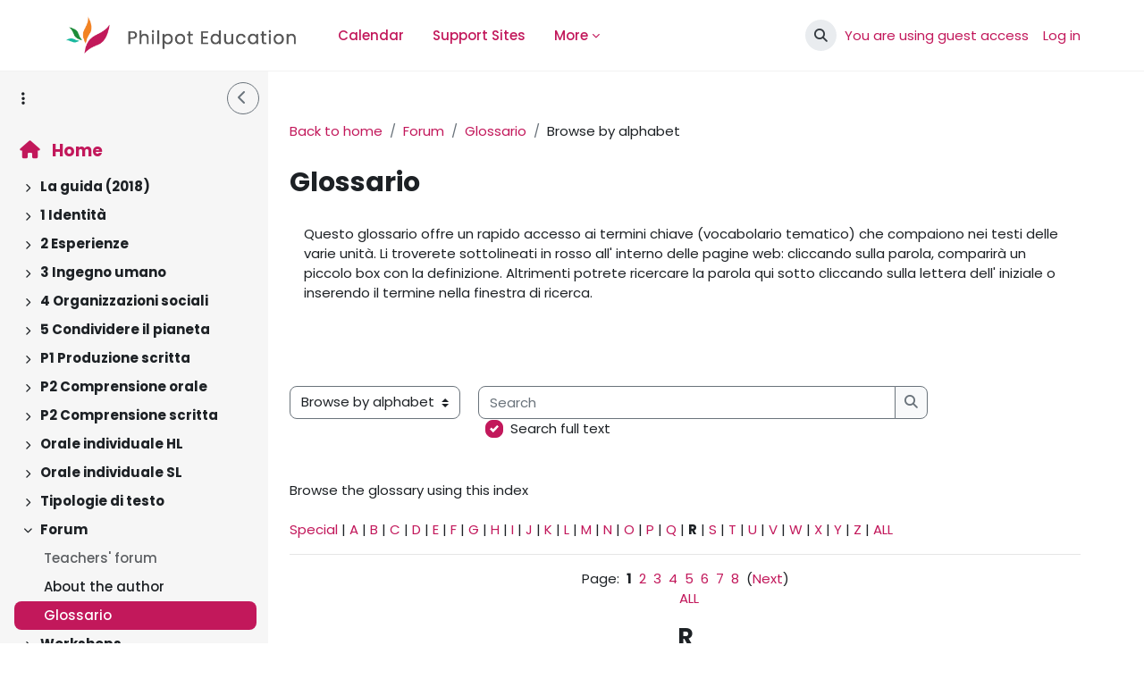

--- FILE ---
content_type: text/html; charset=utf-8
request_url: https://philpot.education/mod/glossary/view.php?id=464&mode=letter&hook=R&sortkey=&sortorder=
body_size: 16094
content:
<!DOCTYPE html>

<html  dir="ltr" lang="en" xml:lang="en">
<head>
    <title>Glossario | Philpot Education</title>
    <link rel="preconnect" href="https://fonts.googleapis.com">
    <link rel="preconnect" href="https://fonts.gstatic.com" crossorigin>
    <link href="https://fonts.googleapis.com/css2?family=Poppins:wght@300;500;700&display=swap" rel="stylesheet">
    <link rel="shortcut icon" href="//philpot.education/pluginfile.php/1/theme_norse/favicon/1763484535/philpot-logo.ico" />
    <meta http-equiv="Content-Type" content="text/html; charset=utf-8" />
<meta name="keywords" content="moodle, Glossario | Philpot Education" />
<link rel="stylesheet" type="text/css" href="https://philpot.education/theme/yui_combo.php?rollup/3.18.1/yui-moodlesimple-min.css" /><script id="firstthemesheet" type="text/css">/** Required in order to fix style inclusion problems in IE with YUI **/</script><link rel="stylesheet" type="text/css" href="https://philpot.education/theme/styles.php/norse/1763484535_1760632577/all" />
<script>
//<![CDATA[
var M = {}; M.yui = {};
M.pageloadstarttime = new Date();
M.cfg = {"wwwroot":"https:\/\/philpot.education","apibase":"https:\/\/philpot.education\/r.php\/api","homeurl":{},"sesskey":"hvakC8WYAS","sessiontimeout":"7200","sessiontimeoutwarning":1200,"themerev":"1763484535","slasharguments":1,"theme":"norse","iconsystemmodule":"core\/icon_system_fontawesome","jsrev":"1760715564","admin":"admin","svgicons":true,"usertimezone":"Europe\/London","language":"en","courseId":6,"courseContextId":191,"contextid":1746,"contextInstanceId":464,"langrev":1760716233,"templaterev":"1760715564","siteId":1,"userId":1};var yui1ConfigFn = function(me) {if(/-skin|reset|fonts|grids|base/.test(me.name)){me.type='css';me.path=me.path.replace(/\.js/,'.css');me.path=me.path.replace(/\/yui2-skin/,'/assets/skins/sam/yui2-skin')}};
var yui2ConfigFn = function(me) {var parts=me.name.replace(/^moodle-/,'').split('-'),component=parts.shift(),module=parts[0],min='-min';if(/-(skin|core)$/.test(me.name)){parts.pop();me.type='css';min=''}
if(module){var filename=parts.join('-');me.path=component+'/'+module+'/'+filename+min+'.'+me.type}else{me.path=component+'/'+component+'.'+me.type}};
YUI_config = {"debug":false,"base":"https:\/\/philpot.education\/lib\/yuilib\/3.18.1\/","comboBase":"https:\/\/philpot.education\/theme\/yui_combo.php?","combine":true,"filter":null,"insertBefore":"firstthemesheet","groups":{"yui2":{"base":"https:\/\/philpot.education\/lib\/yuilib\/2in3\/2.9.0\/build\/","comboBase":"https:\/\/philpot.education\/theme\/yui_combo.php?","combine":true,"ext":false,"root":"2in3\/2.9.0\/build\/","patterns":{"yui2-":{"group":"yui2","configFn":yui1ConfigFn}}},"moodle":{"name":"moodle","base":"https:\/\/philpot.education\/theme\/yui_combo.php?m\/1760715564\/","combine":true,"comboBase":"https:\/\/philpot.education\/theme\/yui_combo.php?","ext":false,"root":"m\/1760715564\/","patterns":{"moodle-":{"group":"moodle","configFn":yui2ConfigFn}},"filter":null,"modules":{"moodle-core-lockscroll":{"requires":["plugin","base-build"]},"moodle-core-maintenancemodetimer":{"requires":["base","node"]},"moodle-core-blocks":{"requires":["base","node","io","dom","dd","dd-scroll","moodle-core-dragdrop","moodle-core-notification"]},"moodle-core-actionmenu":{"requires":["base","event","node-event-simulate"]},"moodle-core-chooserdialogue":{"requires":["base","panel","moodle-core-notification"]},"moodle-core-event":{"requires":["event-custom"]},"moodle-core-notification":{"requires":["moodle-core-notification-dialogue","moodle-core-notification-alert","moodle-core-notification-confirm","moodle-core-notification-exception","moodle-core-notification-ajaxexception"]},"moodle-core-notification-dialogue":{"requires":["base","node","panel","escape","event-key","dd-plugin","moodle-core-widget-focusafterclose","moodle-core-lockscroll"]},"moodle-core-notification-alert":{"requires":["moodle-core-notification-dialogue"]},"moodle-core-notification-confirm":{"requires":["moodle-core-notification-dialogue"]},"moodle-core-notification-exception":{"requires":["moodle-core-notification-dialogue"]},"moodle-core-notification-ajaxexception":{"requires":["moodle-core-notification-dialogue"]},"moodle-core-handlebars":{"condition":{"trigger":"handlebars","when":"after"}},"moodle-core-dragdrop":{"requires":["base","node","io","dom","dd","event-key","event-focus","moodle-core-notification"]},"moodle-core_availability-form":{"requires":["base","node","event","event-delegate","panel","moodle-core-notification-dialogue","json"]},"moodle-course-management":{"requires":["base","node","io-base","moodle-core-notification-exception","json-parse","dd-constrain","dd-proxy","dd-drop","dd-delegate","node-event-delegate"]},"moodle-course-util":{"requires":["node"],"use":["moodle-course-util-base"],"submodules":{"moodle-course-util-base":{},"moodle-course-util-section":{"requires":["node","moodle-course-util-base"]},"moodle-course-util-cm":{"requires":["node","moodle-course-util-base"]}}},"moodle-course-dragdrop":{"requires":["base","node","io","dom","dd","dd-scroll","moodle-core-dragdrop","moodle-core-notification","moodle-course-coursebase","moodle-course-util"]},"moodle-course-categoryexpander":{"requires":["node","event-key"]},"moodle-form-shortforms":{"requires":["node","base","selector-css3","moodle-core-event"]},"moodle-form-dateselector":{"requires":["base","node","overlay","calendar"]},"moodle-question-chooser":{"requires":["moodle-core-chooserdialogue"]},"moodle-question-searchform":{"requires":["base","node"]},"moodle-availability_completion-form":{"requires":["base","node","event","moodle-core_availability-form"]},"moodle-availability_date-form":{"requires":["base","node","event","io","moodle-core_availability-form"]},"moodle-availability_grade-form":{"requires":["base","node","event","moodle-core_availability-form"]},"moodle-availability_group-form":{"requires":["base","node","event","moodle-core_availability-form"]},"moodle-availability_grouping-form":{"requires":["base","node","event","moodle-core_availability-form"]},"moodle-availability_profile-form":{"requires":["base","node","event","moodle-core_availability-form"]},"moodle-availability_role-form":{"requires":["base","node","event","moodle-core_availability-form"]},"moodle-mod_assign-history":{"requires":["node","transition"]},"moodle-mod_hsuforum-io":{"requires":["base","io-base","io-form","io-upload-iframe","json-parse"]},"moodle-mod_hsuforum-livelog":{"requires":["widget"]},"moodle-mod_hsuforum-article":{"requires":["base","node","event","router","core_rating","querystring","moodle-mod_hsuforum-io","moodle-mod_hsuforum-livelog"]},"moodle-mod_quiz-toolboxes":{"requires":["base","node","event","event-key","io","moodle-mod_quiz-quizbase","moodle-mod_quiz-util-slot","moodle-core-notification-ajaxexception"]},"moodle-mod_quiz-questionchooser":{"requires":["moodle-core-chooserdialogue","moodle-mod_quiz-util","querystring-parse"]},"moodle-mod_quiz-modform":{"requires":["base","node","event"]},"moodle-mod_quiz-quizbase":{"requires":["base","node"]},"moodle-mod_quiz-util":{"requires":["node","moodle-core-actionmenu"],"use":["moodle-mod_quiz-util-base"],"submodules":{"moodle-mod_quiz-util-base":{},"moodle-mod_quiz-util-slot":{"requires":["node","moodle-mod_quiz-util-base"]},"moodle-mod_quiz-util-page":{"requires":["node","moodle-mod_quiz-util-base"]}}},"moodle-mod_quiz-dragdrop":{"requires":["base","node","io","dom","dd","dd-scroll","moodle-core-dragdrop","moodle-core-notification","moodle-mod_quiz-quizbase","moodle-mod_quiz-util-base","moodle-mod_quiz-util-page","moodle-mod_quiz-util-slot","moodle-course-util"]},"moodle-mod_quiz-autosave":{"requires":["base","node","event","event-valuechange","node-event-delegate","io-form","datatype-date-format"]},"moodle-message_airnotifier-toolboxes":{"requires":["base","node","io"]},"moodle-editor_atto-editor":{"requires":["node","transition","io","overlay","escape","event","event-simulate","event-custom","node-event-html5","node-event-simulate","yui-throttle","moodle-core-notification-dialogue","moodle-editor_atto-rangy","handlebars","timers","querystring-stringify"]},"moodle-editor_atto-plugin":{"requires":["node","base","escape","event","event-outside","handlebars","event-custom","timers","moodle-editor_atto-menu"]},"moodle-editor_atto-menu":{"requires":["moodle-core-notification-dialogue","node","event","event-custom"]},"moodle-editor_atto-rangy":{"requires":[]},"moodle-report_eventlist-eventfilter":{"requires":["base","event","node","node-event-delegate","datatable","autocomplete","autocomplete-filters"]},"moodle-report_loglive-fetchlogs":{"requires":["base","event","node","io","node-event-delegate"]},"moodle-gradereport_history-userselector":{"requires":["escape","event-delegate","event-key","handlebars","io-base","json-parse","moodle-core-notification-dialogue"]},"moodle-qbank_editquestion-chooser":{"requires":["moodle-core-chooserdialogue"]},"moodle-tool_lp-dragdrop-reorder":{"requires":["moodle-core-dragdrop"]},"moodle-assignfeedback_editpdf-editor":{"requires":["base","event","node","io","graphics","json","event-move","event-resize","transition","querystring-stringify-simple","moodle-core-notification-dialog","moodle-core-notification-alert","moodle-core-notification-warning","moodle-core-notification-exception","moodle-core-notification-ajaxexception"]},"moodle-atto_accessibilitychecker-button":{"requires":["color-base","moodle-editor_atto-plugin"]},"moodle-atto_accessibilityhelper-button":{"requires":["moodle-editor_atto-plugin"]},"moodle-atto_align-button":{"requires":["moodle-editor_atto-plugin"]},"moodle-atto_bold-button":{"requires":["moodle-editor_atto-plugin"]},"moodle-atto_charmap-button":{"requires":["moodle-editor_atto-plugin"]},"moodle-atto_clear-button":{"requires":["moodle-editor_atto-plugin"]},"moodle-atto_collapse-button":{"requires":["moodle-editor_atto-plugin"]},"moodle-atto_emojipicker-button":{"requires":["moodle-editor_atto-plugin"]},"moodle-atto_emoticon-button":{"requires":["moodle-editor_atto-plugin"]},"moodle-atto_equation-button":{"requires":["moodle-editor_atto-plugin","moodle-core-event","io","event-valuechange","tabview","array-extras"]},"moodle-atto_fullscreen-button":{"requires":["event-resize","moodle-editor_atto-plugin"]},"moodle-atto_h5p-button":{"requires":["moodle-editor_atto-plugin"]},"moodle-atto_html-button":{"requires":["promise","moodle-editor_atto-plugin","moodle-atto_html-beautify","moodle-atto_html-codemirror","event-valuechange"]},"moodle-atto_html-beautify":{},"moodle-atto_html-codemirror":{"requires":["moodle-atto_html-codemirror-skin"]},"moodle-atto_image-button":{"requires":["moodle-editor_atto-plugin"]},"moodle-atto_indent-button":{"requires":["moodle-editor_atto-plugin"]},"moodle-atto_italic-button":{"requires":["moodle-editor_atto-plugin"]},"moodle-atto_link-button":{"requires":["moodle-editor_atto-plugin"]},"moodle-atto_managefiles-button":{"requires":["moodle-editor_atto-plugin"]},"moodle-atto_managefiles-usedfiles":{"requires":["node","escape"]},"moodle-atto_media-button":{"requires":["moodle-editor_atto-plugin","moodle-form-shortforms"]},"moodle-atto_noautolink-button":{"requires":["moodle-editor_atto-plugin"]},"moodle-atto_orderedlist-button":{"requires":["moodle-editor_atto-plugin"]},"moodle-atto_recordrtc-recording":{"requires":["moodle-atto_recordrtc-button"]},"moodle-atto_recordrtc-button":{"requires":["moodle-editor_atto-plugin","moodle-atto_recordrtc-recording"]},"moodle-atto_rtl-button":{"requires":["moodle-editor_atto-plugin"]},"moodle-atto_strike-button":{"requires":["moodle-editor_atto-plugin"]},"moodle-atto_styles-button":{"requires":["moodle-editor_atto-plugin"]},"moodle-atto_subscript-button":{"requires":["moodle-editor_atto-plugin"]},"moodle-atto_superscript-button":{"requires":["moodle-editor_atto-plugin"]},"moodle-atto_table-button":{"requires":["moodle-editor_atto-plugin","moodle-editor_atto-menu","event","event-valuechange"]},"moodle-atto_title-button":{"requires":["moodle-editor_atto-plugin"]},"moodle-atto_underline-button":{"requires":["moodle-editor_atto-plugin"]},"moodle-atto_undo-button":{"requires":["moodle-editor_atto-plugin"]},"moodle-atto_unorderedlist-button":{"requires":["moodle-editor_atto-plugin"]}}},"gallery":{"name":"gallery","base":"https:\/\/philpot.education\/lib\/yuilib\/gallery\/","combine":true,"comboBase":"https:\/\/philpot.education\/theme\/yui_combo.php?","ext":false,"root":"gallery\/1760715564\/","patterns":{"gallery-":{"group":"gallery"}}}},"modules":{"core_filepicker":{"name":"core_filepicker","fullpath":"https:\/\/philpot.education\/lib\/javascript.php\/1760715564\/repository\/filepicker.js","requires":["base","node","node-event-simulate","json","async-queue","io-base","io-upload-iframe","io-form","yui2-treeview","panel","cookie","datatable","datatable-sort","resize-plugin","dd-plugin","escape","moodle-core_filepicker","moodle-core-notification-dialogue"]},"core_comment":{"name":"core_comment","fullpath":"https:\/\/philpot.education\/lib\/javascript.php\/1760715564\/comment\/comment.js","requires":["base","io-base","node","json","yui2-animation","overlay","escape"]}},"logInclude":[],"logExclude":[],"logLevel":null};
M.yui.loader = {modules: {}};

//]]>
</script>

<link href="https://fonts.googleapis.com/css?family=Poppins:400,700&display=swap" rel="stylesheet">

<style>
/* Hide the standard hero element on the home page. */
#page-site-index #page-header {
display: none;
}

/* Site footer. */
#moodle-footer {
background-image: none !important;
background-color: black !important;
}

/* Logo and home link. */
#gge-home img {
margin-top: -.5em;
}
#mr-nav .gge-site-title {
color: #565656;
}

.bar {
background-color: #15BFA0;
border-radius: 1em;
}

#id_searchbyusername .form-group label,
#id_searchbyemail .form-group label {
    display: none !important;
}
#id_searchbyusername legend,
#id_searchbyemail legend {
    padding-left: 10px;
}
</style>

<!-- Global site tag (gtag.js) - Google Analytics -->
<script async src="https://www.googletagmanager.com/gtag/js?id=G-CV75ZVFJ10"></script>
<script>
  window.dataLayer = window.dataLayer || [];
  function gtag(){dataLayer.push(arguments);}
  gtag('js', new Date());

  gtag('config', 'G-CV75ZVFJ10');
</script>

    <meta name="viewport" content="width=device-width, initial-scale=1.0">
</head>
<body  id="page-mod-glossary-view" class="format-vista  path-mod path-mod-glossary chrome dir-ltr lang-en yui-skin-sam yui3-skin-sam philpot-education pagelayout-incourse course-6 context-1746 cmid-464 cm-type-glossary category-1 theme uses-drawers drawer-open-index">
<div id="overlay"></div>
<div id="loader" class="detachablesquares"></div>
<div class="toast-wrapper mx-auto py-0 fixed-top" role="status" aria-live="polite"></div>
<div id="page-wrapper" class="d-print-block lms-wrapper ">

    <div>
    <a class="sr-only sr-only-focusable" href="#maincontent">Skip to main content</a>
</div><script src="https://philpot.education/lib/javascript.php/1760715564/lib/polyfills/polyfill.js"></script>
<script src="https://philpot.education/theme/yui_combo.php?rollup/3.18.1/yui-moodlesimple-min.js"></script><script src="https://philpot.education/lib/javascript.php/1760715564/lib/javascript-static.js"></script>
<script>
//<![CDATA[
document.body.className += ' jsenabled';
//]]>
</script>


<script>
(() => {
// Collapses course index menu items by default
  if (!document.body.classList.contains('path-course')) return;
  const COLLAPSED_FLAG = 'mtlCollapsedOnce';
  const collapseNewlyRendered = (root = document) => {
    root.querySelectorAll('.courseindex-item-content.collapse.show').forEach(panel => {
      if (panel.dataset[COLLAPSED_FLAG]) return;
      panel.classList.remove('show');
      panel.style.height = ''; // clear any inline height Bootstrap may set
      panel.dataset[COLLAPSED_FLAG] = '1';
      if (panel.id) {
        const href = `#${CSS.escape(panel.id)}`;
        const toggle = document.querySelector(`a.icons-collapse-expand[href="${href}"]`);
        if (toggle) {
          toggle.classList.add('collapsed');
          toggle.setAttribute('aria-expanded', 'false');
        }
      }
    });
  };
  const init = () => collapseNewlyRendered();
  if (document.readyState === 'loading') {
    document.addEventListener('DOMContentLoaded', init, { once: true });
  } else {
    init();
  }
  const observer = new MutationObserver(mutations => {
    for (const m of mutations) {
      if (m.type === 'childList' && m.addedNodes.length) {
        for (const node of m.addedNodes) {
          if (node.nodeType !== 1) continue;
          // If a newly inserted subtree contains open panels, collapse them once.
          if (node.matches?.('.courseindex-item-content.collapse.show') ||
              node.querySelector?.('.courseindex-item-content.collapse.show')) {
            collapseNewlyRendered(node);
          }
        }
      }
    }
  });
  observer.observe(document.body, {
    subtree: true,
    childList: true
  });
})();
</script>
<script>
document.addEventListener('DOMContentLoaded', () => {
// Add the 'show' class to the element
document.querySelector('#page-mod-book-view .drawer-right').classList.add('show');

// Remove 'hidden' class, set 'title' attribute, and remove 'tabindex' attribute
const drawerToggle = document.querySelector('#page-mod-book-view .drawer-right .drawerheader .drawertoggle');
if (drawerToggle) {
    drawerToggle.classList.remove('hidden');
    drawerToggle.setAttribute('title', 'Close block drawer');
    drawerToggle.removeAttribute('tabindex');
}

// Add multiple classes to the element
document.querySelector('#page-mod-book-view #page').classList.add('show-drawer-right');

// Set the 'aria-expanded' attribute
document.querySelector('#page-mod-book-view .drawer-primary').setAttribute('aria-expanded', 'true');
});
</script>

    <header class="fixed-top alert-bar d-print-none">
    <div id="alert-bar">
    </div>
</header>
    
    <nav id="main-navbar" class="navbar navbar-primary fixed-top navbar-light navbar-expand d-print-none" aria-label="Site navigation">
        <a href="https://philpot.education/" class="navbar-brand d-flex align-items-center m-0 mr-4 p-0 aabtn">
    
                <img src="//philpot.education/pluginfile.php/1/theme_norse/headerlogo/1763484535/philpot-logo.png" class="logo mr-1" alt="">
        </a>
        <div class="d-flex d-md-none">
            
    
            <button class="navbar-toggler aabtn d-block d-md-none px-1 my-1 border-0" data-toggler="drawers" data-action="toggle" data-target="theme_boost-drawers-primary">
                <span class="navbar-toggler-icon"></span>
                <span class="sr-only">Side panel</span>
            </button>
        </div>
    
            <div class="primary-navigation">
                <nav class="moremenu navigation hello">
                    <ul id="moremenu-69717bc863f6d-navbar-nav" role="menubar" class="nav more-nav navbar-nav">
                                <li data-key="home" class="nav-item" role="none" data-forceintomoremenu="false">
                                            <a role="menuitem" class="nav-link  "
                                                href="https://philpot.education/"
                                                
                                                
                                                data-disableactive="true"
                                                tabindex="-1"
                                            >
                                                Home
                                            </a>
                                </li>
                                <li data-key="calendar" class="nav-item" role="none" data-forceintomoremenu="false">
                                            <a role="menuitem" class="nav-link  "
                                                href="https://philpot.education/calendar/view.php?view=month"
                                                
                                                
                                                data-disableactive="true"
                                                tabindex="-1"
                                            >
                                                Calendar
                                            </a>
                                </li>
                                <li data-key="" class="nav-item" role="none" data-forceintomoremenu="false">
                                            <a role="menuitem" class="nav-link  "
                                                href="https://philpot.education/#supportsites"
                                                
                                                
                                                data-disableactive="true"
                                                tabindex="-1"
                                            >
                                                Support Sites
                                            </a>
                                </li>
                                <li data-key="" class="nav-item" role="none" data-forceintomoremenu="false">
                                            <a role="menuitem" class="nav-link  "
                                                href="https://philpot.education/#workshops"
                                                
                                                
                                                data-disableactive="true"
                                                tabindex="-1"
                                            >
                                                Workshops
                                            </a>
                                </li>
                                <li data-key="" class="nav-item" role="none" data-forceintomoremenu="false">
                                            <a role="menuitem" class="nav-link  "
                                                href="https://store.philpot.education/services/?v=1a13105b7e4e%20%22target%3D%22_blank"
                                                
                                                
                                                data-disableactive="true"
                                                tabindex="-1"
                                            >
                                                Services
                                            </a>
                                </li>
                                <li data-key="" class="nav-item" role="none" data-forceintomoremenu="false">
                                            <a role="menuitem" class="nav-link  "
                                                href="https://philpot.education/course/view.php?id=27"
                                                
                                                
                                                data-disableactive="true"
                                                tabindex="-1"
                                            >
                                                About
                                            </a>
                                </li>
                                <li data-key="" class="nav-item" role="none" data-forceintomoremenu="false">
                                            <a role="menuitem" class="nav-link  "
                                                href="https://store.philpot.education "target="_blank"
                                                
                                                
                                                data-disableactive="true"
                                                tabindex="-1"
                                            >
                                                Store
                                            </a>
                                </li>
                        <li role="none" class="nav-item dropdown dropdownmoremenu d-none" data-region="morebutton">
                            <a class="dropdown-toggle nav-link " href="#" id="moremenu-dropdown-69717bc863f6d" role="menuitem" data-toggle="dropdown" aria-haspopup="true" aria-expanded="false" tabindex="-1">
                                More
                            </a>
                            <ul class="dropdown-menu dropdown-menu-left" data-region="moredropdown" aria-labelledby="moremenu-dropdown-69717bc863f6d" role="menu">
                            </ul>
                        </li>
                    </ul>
                </nav>
            </div>
    
        <ul class="navbar-nav d-none d-md-flex my-1 px-1">
            <!-- page_heading_menu -->
            
        </ul>
    
        <div id="usernavigation" class="primaryusernavigation navbar-nav ml-auto d-none d-md-flex ">
                <div id="searchinput-navbar-69717bc86678f69717bc848d5a4" class="simplesearchform">
    <a
        class="btn btn-open rounded-0 nav-link"
        data-toggle="collapse"
        data-action="opensearch"
        href="#searcharea-navbar"
        role="button"
        aria-expanded="false"
        aria-controls="searcharea-navbar"
        title="Toggle search input"
    >
        <i class="icon fa fa-magnifying-glass fa-fw " aria-hidden="true" ></i>
        <span class="sr-only">Toggle search input</span>
    </a>
</div>
                <div class="divider border-left h-75 align-self-center mx-1"></div>
    
    
    
            
    
    
            <div id="navbar-usermenu" class="d-flex align-items-stretch usermenu-container" data-region="usermenu">
                    <div class="usermenu">
                            <span class="login pl-2">
                                    You are using guest access
                                    <div class="divider border-left h-75 align-self-center mx-2"></div>
                                    <a href="https://philpot.education/login/index.php">Log in</a>
                            </span>
                    </div>
            </div>
        </div>
    </nav>
        <div id="searcharea-navbar" class="navbar-search-area collapse">
    <form class="search-form" autocomplete="off" action="https://philpot.education/local/library/index.php" method="get" accept-charset="utf-8">
            <input type="hidden" name="search_origin" value="core_search">

            <label for="searchinput-69717bc86700769717bc848d5a6">
                <span class="sr-only">Search</span>
            </label>
            <div class="text-center">
                <div class="search-header">
                    <span class="header">Search</span>
                        <a class="close-icon"
                            data-action="closesearch"
                            data-toggle="collapse"
                            href="#searcharea-navbar"
                            role="button"
                        >
                            <i class="icon fa fa-xmark fa-fw " aria-hidden="true" ></i>
                            <span class="sr-only">Close</span>
                        </a>
                </div>


                <div class="search-bar d-flex justify-content-center">
                    <input type="text"
                       id="searchinput-69717bc86700769717bc848d5a6"
                       class="form-control search-input withclear"
                       placeholder="Search within the learning library..."
                       aria-label="Search"
                       name="search"
                       data-region="input"
                       autocomplete="off"
                    >
                    <button type="submit" class="btn btn-submit" data-action="submit">
                        <i class="icon fa fa-magnifying-glass fa-fw " aria-hidden="true" ></i>
                        <span class="sr-only">Search</span>
                    </button>
                </div>
            </div>
    </form>
</div>
    
    <nav id="mobile-menu-navbar"  class="navbar fixed-top navbar-light navbar-expand bg-gray d-flex d-md-none d-print-none" aria-label="Site navigation">
        
    
        <div id="usernavigation" class="navbar-nav ml-auto">
    
            
    
        </div>
    </nav>
    
<div  class="drawer drawer-left drawer-primary block-drawer d-print-none not-initialized" data-region="fixed-drawer" id="theme_boost-drawers-primary" data-preference="" data-state="show-drawer-primary" data-forceopen="0" data-close-on-resize="1">
    <h2 class="sr-only">Side Drawer</h2>
    <div class="drawerheader">
        <button
            class="btn drawertoggle btn-icon btn-outline-secondary hidden"
            data-toggler="drawers"
            data-action="closedrawer"
            data-target="theme_boost-drawers-primary"
            data-toggle="tooltip"
            data-placement="right"
            title="Close drawer"
        >
            <i class="icon fa fa-chevron-right fa-fw " aria-hidden="true" ></i>
        </button>
                    Philpot Education

        <div class="drawerheadercontent hidden">
            
        </div>
    </div>
    <div class="drawercontent drag-container" data-usertour="scroller">
        <div class="courseindex coursehome">
            <div class="h5 courseindex-item">
                <a href="https://philpot.education/course/view.php?id=6">
                    <i class="icon fa fa-house fa-fw " aria-hidden="true" ></i>
                    Home
                </a>
            </div>
        </div>
                <div class="list-group">

            <a href="/user/profile.php" class="d-none list-group-item list-group-item-action profile-mobile-drawer">
                Profile
            </a>

                    <a href="/local/library/index.php" class="list-group-item list-group-item-action globalsearch-mobile-drawer">
                        Global Search
                    </a>

                <a href="/calendar/view.php?view=month" class="d-none list-group-item list-group-item-action calendar-mobile-drawer">
                    Calendar
                </a>


                    <a href="https://philpot.education/" class="list-group-item list-group-item-action  " >
                        Home
                    </a>
                    <a href="https://philpot.education/calendar/view.php?view=month" class="list-group-item list-group-item-action  " >
                        Calendar
                    </a>
                    <a href="https://philpot.education/#supportsites" class="list-group-item list-group-item-action  " >
                        Support Sites
                    </a>
                    <a href="https://philpot.education/#workshops" class="list-group-item list-group-item-action  " >
                        Workshops
                    </a>
                    <a href="https://store.philpot.education/services/?v=1a13105b7e4e%20%22target%3D%22_blank" class="list-group-item list-group-item-action  " >
                        Services
                    </a>
                    <a href="https://philpot.education/course/view.php?id=27" class="list-group-item list-group-item-action  " >
                        About
                    </a>
                    <a href="https://store.philpot.education "target="_blank" class="list-group-item list-group-item-action  " >
                        Store
                    </a>
        </div>

    </div>
</div>
    
        <div  class="drawer drawer-left show block-drawer d-print-none not-initialized" data-region="fixed-drawer" id="theme_boost-drawers-courseindex" data-preference="drawer-open-index" data-state="show-drawer-left" data-forceopen="0" data-close-on-resize="0">
    <h2 class="sr-only">Side Drawer</h2>
    <div class="drawerheader">
        <button
            class="btn drawertoggle btn-icon btn-outline-secondary hidden"
            data-toggler="drawers"
            data-action="closedrawer"
            data-target="theme_boost-drawers-courseindex"
            data-toggle="tooltip"
            data-placement="right"
            title="Close course index"
        >
            <i class="icon fa fa-chevron-right fa-fw " aria-hidden="true" ></i>
        </button>
        
        <div class="drawerheadercontent hidden">
                            <div id="courseindexdrawercontrols" class="dropdown">
                    <button class="btn btn-icon rounded-circle mx-2"
                            id="courseindexdrawercontrolsmenubutton"
                            type="button"
                            data-toggle="dropdown"
                            aria-haspopup="true"
                            aria-expanded="false"
                            title="Course index options"
                            aria-label="Course index options"
                            aria-controls="courseindexdrawercontrolsmenu">
                        <i class="icon fa fa-ellipsis-v fa-fw m-0" aria-hidden="true"></i>
                    </button>
                    <div class="dropdown-menu dropdown-menu-right" role="menu" id="courseindexdrawercontrolsmenu" aria-labelledby="courseindexdrawercontrolsmenubutton">
                        <a class="dropdown-item"
                           href="#"
                           data-action="expandallcourseindexsections"
                           role="menuitem"
                        >
                            <i class="icon fa fa-angles-down fa-fw " aria-hidden="true" ></i>
                            Expand all
                        </a>
                        <a class="dropdown-item"
                           href="#"
                           data-action="collapseallcourseindexsections"
                           role="menuitem"
                        >
                            <span class="dir-rtl-hide"><i class="icon fa fa-angles-right fa-fw " aria-hidden="true" ></i></span>
                            <span class="dir-ltr-hide"><i class="icon fa fa-angles-left fa-fw " aria-hidden="true" ></i></span>
                            Collapse all
                        </a>
                    </div>
                </div>

        </div>
    </div>
    <div class="drawercontent drag-container" data-usertour="scroller">
        <div class="courseindex coursehome">
            <div class="h5 courseindex-item">
                <a href="https://philpot.education/course/view.php?id=6">
                    <i class="icon fa fa-house fa-fw " aria-hidden="true" ></i>
                    Home
                </a>
            </div>
        </div>
                        <nav id="courseindex" class="courseindex">
    <div id="courseindex-content">
        <div data-region="loading-placeholder-content" aria-hidden="true" id="course-index-placeholder">
            <ul class="placeholders list-unstyled px-5">
                <li>
                    <div class="col-md-6 p-0 d-flex align-items-center">
                        <div class="bg-pulse-grey rounded-circle me-2"></div>
                        <div class="bg-pulse-grey w-100"></div>
                    </div>
                </li>
                <li>
                    <div class="col-md-6 p-0 d-flex align-items-center">
                        <div class="bg-pulse-grey rounded-circle me-2"></div>
                        <div class="bg-pulse-grey w-100"></div>
                    </div>
                </li>
                <li>
                    <div class="col-md-6 p-0 d-flex align-items-center">
                        <div class="bg-pulse-grey rounded-circle me-2"></div>
                        <div class="bg-pulse-grey w-100"></div>
                    </div>
                </li>
                <li>
                    <div class="col-md-6 p-0 d-flex align-items-center">
                        <div class="bg-pulse-grey rounded-circle me-2"></div>
                        <div class="bg-pulse-grey w-100"></div>
                    </div>
                </li>
            </ul>
        </div>
    </div>
</nav>

    </div>
</div>
    <div id="topofscroll">
        <div id="page" data-region="mainpage" data-usertour="scroller"class="drawers  show-drawer-left  drag-container">
            

            <div class="main-inner">
                <div class="drawer-toggles d-flex">
                        <div class="drawer-toggler drawer-left-toggle open-nav d-print-none">
                            <button
                                class="btn btn-icon btn-outline-secondary"
                                data-toggler="drawers"
                                data-action="toggle"
                                data-target="theme_boost-drawers-courseindex"
                                data-toggle="tooltip"
                                data-placement="right"
                                title="Open course index"
                            >
                                <span class="sr-only">Open course index</span>
                                <i class="icon fa fa-list fa-fw " aria-hidden="true" ></i>
                            </button>
                        </div>
                </div>
                <header id="page-header" class="header-maxwidth d-print-none">
    <div class="w-100">
        <div class="d-flex flex-wrap">
            <div id="page-navbar">
                <nav aria-label="Navigation bar">
    <ol class="breadcrumb">
                <li class="breadcrumb-item">
                    <a href="https://philpot.education/course/view.php?id=6"
                        
                        title="Italian B Support Site"
                        
                    >
                        Back to home
                    </a>
                </li>
        
                <li class="breadcrumb-item">
                    <a href="https://philpot.education/course/section.php?id=49"
                        
                        
                        data-section-name-for="49" 
                    >
                        Forum
                    </a>
                </li>
        
                <li class="breadcrumb-item">
                    <a href="https://philpot.education/mod/glossary/view.php?id=464"
                        
                        title="Glossary"
                        
                    >
                        Glossario
                    </a>
                </li>
        
                <li class="breadcrumb-item">
                    <span >
                        Browse by alphabet
                    </span>
                </li>
        </ol>
</nav>
            </div>
            <div class="ml-auto d-flex">
                
            </div>
            <div id="course-header">
                
            </div>
        </div>
        <div class="d-flex align-items-center">
                    <div class="mr-auto">
                        <div class="page-context-header d-flex flex-wrap align-items-center mb-2">
    <div class="page-header-image">
        <div class="collaboration activityiconcontainer icon-size-6 modicon_glossary"><img class="icon activityicon " aria-hidden="true" src="https://philpot.education/theme/image.php/norse/glossary/1763484535/monologo?filtericon=1" alt="" /></div>
    </div>
    <div class="page-header-headings">
        <h1 class="h2 mb-0">Glossario</h1>
    </div>
</div>
                    </div>
            <div class="header-actions-container ml-auto" data-region="header-actions-container">
            </div>
        </div>
    </div>
</header>
                <div id="page-content" class="pb-3 d-print-block">
                    <div id="region-main-box">
                        <section id="region-main" aria-label="Content">

                            <span class="notifications" id="user-notifications"></span>
                                <span id="maincontent"></span>
                                <div class="activity-header" data-for="page-activity-header">
                                        <span class="sr-only">Completion requirements</span>
                                        <div data-region="activity-information" data-activityname="Glossario" class="activity-information">


</div>
                                        <div class="activity-description" id="intro">
                                            <div class="no-overflow"><p>Questo glossario offre un rapido accesso ai termini chiave (vocabolario tematico) che compaiono nei testi delle varie unità. Li troverete sottolineati in rosso all' interno delle pagine web: cliccando sulla parola, comparirà un piccolo box con la definizione. Altrimenti potrete ricercare la parola qui sotto cliccando sulla lettera dell' iniziale o inserendo il termine nella finestra di ricerca.&nbsp;</p><pre data-placeholder="Translation" id="tw-target-text" dir="ltr"><br></pre><p></p></div>
                                        </div>
                                </div>
                            <div role="main"><div class="container-fluid tertiary-navigation">
    <div class="row">

        <div class="d-flex ms-sm-auto">
        </div>
    </div>
    <div class="row">
            <div class="navitem">
                <div class="urlselect">
                    <form method="post" action="https://philpot.education/course/jumpto.php" class="d-flex flex-wrap align-items-center" id="url_select_f69717bc848d5a8">
                        <input type="hidden" name="sesskey" value="hvakC8WYAS">
                            <label for="url_select69717bc848d5a9" class="sr-only">
                                Browse the glossary using this index
                            </label>
                        <select  id="url_select69717bc848d5a9" class="custom-select urlselect" name="jump"
                                 >
                                    <option value="/mod/glossary/view.php?id=464&amp;mode=letter" selected >Browse by alphabet</option>
                                    <option value="/mod/glossary/view.php?id=464&amp;mode=cat"  >Browse by category</option>
                                    <option value="/mod/glossary/view.php?id=464&amp;mode=date"  >Browse by date</option>
                        </select>
                            <noscript>
                                <input type="submit" class="btn btn-secondary ms-1" value="Go">
                            </noscript>
                    </form>
                </div>
            </div>
            <div class="navitem">
                <div class="simplesearchform ">
                    <form autocomplete="off" action="https://philpot.education/mod/glossary/view.php" method="get" accept-charset="utf-8" class="mform d-flex flex-wrap align-items-center simplesearchform">
                        <input type="hidden" name="id" value="464">
                        <input type="hidden" name="mode" value="search">
                    <div class="input-group">
                        <label for="searchinput-69717bc8694e769717bc848d5a10">
                            <span class="sr-only">Search</span>
                        </label>
                        <input type="text"
                           id="searchinput-69717bc8694e769717bc848d5a10"
                           class="form-control"
                           placeholder="Search"
                           aria-label="Search"
                           name="hook"
                           data-region="input"
                           autocomplete="off"
                           value=""
                        >
                        <div class="input-group-append">
                            <button type="submit"
                                class="btn btn-submit  search-icon"
                                
                            >
                                <i class="icon fa fa-magnifying-glass fa-fw " aria-hidden="true" ></i>
                                <span class="sr-only">Search</span>
                            </button>
                        </div>
                
                    </div>
                        <div  class="ms-2"><div class="custom-control custom-checkbox">
  <input type="checkbox" name=fullsearch class="custom-control-input" value=1 id="fullsearch"  checked="checked" >
  <label class="custom-control-label" for="fullsearch">Search full text</label>
</div></div>
                    </form>
                </div>            </div>
    </div>
</div><div class="glossarycontrol" style="text-align: right"></div><br /><div class="entrybox"><div class="glossaryexplain">Browse the glossary using this index</div><br /><a title="Shows entries that do not begin with a letter" href="https://philpot.education/mod/glossary/view.php?id=464&amp;mode=letter&amp;hook=SPECIAL">Special</a> | <a href="https://philpot.education/mod/glossary/view.php?id=464&amp;mode=letter&amp;hook=A&amp;sortkey=&amp;sortorder=">A</a> | <a href="https://philpot.education/mod/glossary/view.php?id=464&amp;mode=letter&amp;hook=B&amp;sortkey=&amp;sortorder=">B</a> | <a href="https://philpot.education/mod/glossary/view.php?id=464&amp;mode=letter&amp;hook=C&amp;sortkey=&amp;sortorder=">C</a> | <a href="https://philpot.education/mod/glossary/view.php?id=464&amp;mode=letter&amp;hook=D&amp;sortkey=&amp;sortorder=">D</a> | <a href="https://philpot.education/mod/glossary/view.php?id=464&amp;mode=letter&amp;hook=E&amp;sortkey=&amp;sortorder=">E</a> | <a href="https://philpot.education/mod/glossary/view.php?id=464&amp;mode=letter&amp;hook=F&amp;sortkey=&amp;sortorder=">F</a> | <a href="https://philpot.education/mod/glossary/view.php?id=464&amp;mode=letter&amp;hook=G&amp;sortkey=&amp;sortorder=">G</a> | <a href="https://philpot.education/mod/glossary/view.php?id=464&amp;mode=letter&amp;hook=H&amp;sortkey=&amp;sortorder=">H</a> | <a href="https://philpot.education/mod/glossary/view.php?id=464&amp;mode=letter&amp;hook=I&amp;sortkey=&amp;sortorder=">I</a> | <a href="https://philpot.education/mod/glossary/view.php?id=464&amp;mode=letter&amp;hook=J&amp;sortkey=&amp;sortorder=">J</a> | <a href="https://philpot.education/mod/glossary/view.php?id=464&amp;mode=letter&amp;hook=K&amp;sortkey=&amp;sortorder=">K</a> | <a href="https://philpot.education/mod/glossary/view.php?id=464&amp;mode=letter&amp;hook=L&amp;sortkey=&amp;sortorder=">L</a> | <a href="https://philpot.education/mod/glossary/view.php?id=464&amp;mode=letter&amp;hook=M&amp;sortkey=&amp;sortorder=">M</a> | <a href="https://philpot.education/mod/glossary/view.php?id=464&amp;mode=letter&amp;hook=N&amp;sortkey=&amp;sortorder=">N</a> | <a href="https://philpot.education/mod/glossary/view.php?id=464&amp;mode=letter&amp;hook=O&amp;sortkey=&amp;sortorder=">O</a> | <a href="https://philpot.education/mod/glossary/view.php?id=464&amp;mode=letter&amp;hook=P&amp;sortkey=&amp;sortorder=">P</a> | <a href="https://philpot.education/mod/glossary/view.php?id=464&amp;mode=letter&amp;hook=Q&amp;sortkey=&amp;sortorder=">Q</a> | <b>R</b> | <a href="https://philpot.education/mod/glossary/view.php?id=464&amp;mode=letter&amp;hook=S&amp;sortkey=&amp;sortorder=">S</a> | <a href="https://philpot.education/mod/glossary/view.php?id=464&amp;mode=letter&amp;hook=T&amp;sortkey=&amp;sortorder=">T</a> | <a href="https://philpot.education/mod/glossary/view.php?id=464&amp;mode=letter&amp;hook=U&amp;sortkey=&amp;sortorder=">U</a> | <a href="https://philpot.education/mod/glossary/view.php?id=464&amp;mode=letter&amp;hook=V&amp;sortkey=&amp;sortorder=">V</a> | <a href="https://philpot.education/mod/glossary/view.php?id=464&amp;mode=letter&amp;hook=W&amp;sortkey=&amp;sortorder=">W</a> | <a href="https://philpot.education/mod/glossary/view.php?id=464&amp;mode=letter&amp;hook=X&amp;sortkey=&amp;sortorder=">X</a> | <a href="https://philpot.education/mod/glossary/view.php?id=464&amp;mode=letter&amp;hook=Y&amp;sortkey=&amp;sortorder=">Y</a> | <a href="https://philpot.education/mod/glossary/view.php?id=464&amp;mode=letter&amp;hook=Z&amp;sortkey=&amp;sortorder=">Z</a> | <a title="Shows ALL entries on one page" href="https://philpot.education/mod/glossary/view.php?id=464&amp;mode=letter&amp;hook=ALL">ALL</a><hr /></div><div class="paging"><div style="text-align:center"><p>Page:&nbsp;&nbsp;<b>1</b>&nbsp;&nbsp;<a href="https://philpot.education/mod/glossary/view.php?id=464&amp;mode=letter&amp;hook=R&amp;sortkey&amp;sortorder&amp;fullsearch=0&amp;page=1">2</a>&nbsp;&nbsp;<a href="https://philpot.education/mod/glossary/view.php?id=464&amp;mode=letter&amp;hook=R&amp;sortkey&amp;sortorder&amp;fullsearch=0&amp;page=2">3</a>&nbsp;&nbsp;<a href="https://philpot.education/mod/glossary/view.php?id=464&amp;mode=letter&amp;hook=R&amp;sortkey&amp;sortorder&amp;fullsearch=0&amp;page=3">4</a>&nbsp;&nbsp;<a href="https://philpot.education/mod/glossary/view.php?id=464&amp;mode=letter&amp;hook=R&amp;sortkey&amp;sortorder&amp;fullsearch=0&amp;page=4">5</a>&nbsp;&nbsp;<a href="https://philpot.education/mod/glossary/view.php?id=464&amp;mode=letter&amp;hook=R&amp;sortkey&amp;sortorder&amp;fullsearch=0&amp;page=5">6</a>&nbsp;&nbsp;<a href="https://philpot.education/mod/glossary/view.php?id=464&amp;mode=letter&amp;hook=R&amp;sortkey&amp;sortorder&amp;fullsearch=0&amp;page=6">7</a>&nbsp;&nbsp;<a href="https://philpot.education/mod/glossary/view.php?id=464&amp;mode=letter&amp;hook=R&amp;sortkey&amp;sortorder&amp;fullsearch=0&amp;page=7">8</a>&nbsp;&nbsp;(<a href="https://philpot.education/mod/glossary/view.php?id=464&amp;mode=letter&amp;hook=R&amp;sortkey&amp;sortorder&amp;fullsearch=0&amp;page=1">Next</a>)<br />&nbsp;&nbsp;<a href="https://philpot.education/mod/glossary/view.php?id=464&amp;mode=letter&amp;hook=R&amp;sortkey&amp;sortorder&amp;fullsearch=0&amp;page=-1">ALL</a></p></div></div><div><table cellspacing="0" class="glossarycategoryheader"><tr><th ><h3>R</h3></th></tr></table></div>
<table class="glossarypost continuous" cellspacing="0"><tr valign="top"><td class="entry"><div class="concept"><h4>razzismo</h4></div> <div class="no-overflow"><p><span>Concezione fondata sul presupposto che esistano razze umane biologicamente e storicamente superiori ad altre razze. È alla base di una prassi politica volta, con discriminazioni e persecuzioni, a garantire la 'purezza' e il predominio della 'razza superiore'.</span></p></div></td></tr><tr valign="top"><td class="entrylowersection"><table><tr valign="top"><td class="icons"><span class="commands"><a title="Entry link: razzismo" class="icon" href="https://philpot.education/mod/glossary/showentry.php?eid=126"><i class="icon fa fa-link fa-fw "  title="Entry link: razzismo" role="img" aria-label="Entry link: razzismo"></i></a></span></td></tr></table></td></tr></table>
<hr /><div class="paging"><div style="text-align:center"><p>Page:&nbsp;&nbsp;<b>1</b>&nbsp;&nbsp;<a href="https://philpot.education/mod/glossary/view.php?id=464&amp;mode=letter&amp;hook=R&amp;sortkey&amp;sortorder&amp;fullsearch=0&amp;page=1">2</a>&nbsp;&nbsp;<a href="https://philpot.education/mod/glossary/view.php?id=464&amp;mode=letter&amp;hook=R&amp;sortkey&amp;sortorder&amp;fullsearch=0&amp;page=2">3</a>&nbsp;&nbsp;<a href="https://philpot.education/mod/glossary/view.php?id=464&amp;mode=letter&amp;hook=R&amp;sortkey&amp;sortorder&amp;fullsearch=0&amp;page=3">4</a>&nbsp;&nbsp;<a href="https://philpot.education/mod/glossary/view.php?id=464&amp;mode=letter&amp;hook=R&amp;sortkey&amp;sortorder&amp;fullsearch=0&amp;page=4">5</a>&nbsp;&nbsp;<a href="https://philpot.education/mod/glossary/view.php?id=464&amp;mode=letter&amp;hook=R&amp;sortkey&amp;sortorder&amp;fullsearch=0&amp;page=5">6</a>&nbsp;&nbsp;<a href="https://philpot.education/mod/glossary/view.php?id=464&amp;mode=letter&amp;hook=R&amp;sortkey&amp;sortorder&amp;fullsearch=0&amp;page=6">7</a>&nbsp;&nbsp;<a href="https://philpot.education/mod/glossary/view.php?id=464&amp;mode=letter&amp;hook=R&amp;sortkey&amp;sortorder&amp;fullsearch=0&amp;page=7">8</a>&nbsp;&nbsp;(<a href="https://philpot.education/mod/glossary/view.php?id=464&amp;mode=letter&amp;hook=R&amp;sortkey&amp;sortorder&amp;fullsearch=0&amp;page=1">Next</a>)<br />&nbsp;&nbsp;<a href="https://philpot.education/mod/glossary/view.php?id=464&amp;mode=letter&amp;hook=R&amp;sortkey&amp;sortorder&amp;fullsearch=0&amp;page=-1">ALL</a></p></div></div><br /></div>
                                <div class="mt-5 mb-1 activity-navigation d-flex">
    <div>
            <a href="https://philpot.education/mod/page/view.php?id=237&forceview=1" id="prev-activity-link" class="btn btn-link" ><i class="icon fa fa-arrow-left fa-fw "  title="core" role="img" aria-label="core"></i> Previous Activity</a>

    </div>
    <div>
            <a href="https://philpot.education/mod/url/view.php?id=1027&forceview=1" id="next-activity-link" class="btn btn-link" >Next Activity <i class="icon fa fa-arrow-right fa-fw "  title="core" role="img" aria-label="core"></i></a>
 
    </div>
</div>
                            

                        </section>
                    </div>
                </div>
            </div>
                <footer id="page-footer" class="footer-popover bg-white">
                        <div>
                            <button class="btn btn-icon icon-no-margin btn-goto-top" data-action="go-to-top" aria-label="Go to top">
                                <i class="icon fa fa-arrow-up fa-fw " aria-hidden="true" ></i>
                            </button>
                        </div>
                    <div data-region="footer-container-popover">
                        <button class="btn btn-icon icon-no-margin btn-footer-popover" data-action="footer-popover" aria-label="Show footer">
                             <i class="footer-popover-icon fa fa-question"></i>
                        </button>
                    </div>
                    <div class="footer-content-popover container" data-region="footer-content-popover">
                        <div class="footer-section p-3 border-bottom">
                            <div class="logininfo">
                                <div class="logininfo">You are using guest access (<a href="https://philpot.education/login/index.php">Log in</a>)</div>
                            </div>
                            <div class="tool_usertours-resettourcontainer">
                            </div>
                
                            <div class="tool_dataprivacy"><a href="https://philpot.education/admin/tool/dataprivacy/summary.php">Data retention summary</a></div>
                            <script>
//<![CDATA[
var require = {
    baseUrl : 'https://philpot.education/lib/requirejs.php/1760715564/',
    // We only support AMD modules with an explicit define() statement.
    enforceDefine: true,
    skipDataMain: true,
    waitSeconds : 0,

    paths: {
        jquery: 'https://philpot.education/lib/javascript.php/1760715564/lib/jquery/jquery-3.7.1.min',
        jqueryui: 'https://philpot.education/lib/javascript.php/1760715564/lib/jquery/ui-1.13.2/jquery-ui.min',
        jqueryprivate: 'https://philpot.education/lib/javascript.php/1760715564/lib/requirejs/jquery-private'
    },

    // Custom jquery config map.
    map: {
      // '*' means all modules will get 'jqueryprivate'
      // for their 'jquery' dependency.
      '*': { jquery: 'jqueryprivate' },

      // 'jquery-private' wants the real jQuery module
      // though. If this line was not here, there would
      // be an unresolvable cyclic dependency.
      jqueryprivate: { jquery: 'jquery' }
    }
};

//]]>
</script>
<script src="https://philpot.education/lib/javascript.php/1760715564/lib/requirejs/require.min.js"></script>
<script>
//<![CDATA[
M.util.js_pending("core/first");
require(['core/first'], function() {
require(['core/prefetch'])
;
M.util.js_pending('filter_mathjaxloader/loader'); require(['filter_mathjaxloader/loader'], function(amd) {amd.configure({"mathjaxconfig":"MathJax.Hub.Config({\r\n    config: [\"Accessible.js\", \"Safe.js\"],\r\n    errorSettings: { message: [\"!\"] },\r\n    skipStartupTypeset: true,\r\n    messageStyle: \"none\"\r\n});\r\n","lang":"en"}); M.util.js_complete('filter_mathjaxloader/loader');});;
require(["media_videojs/loader"], function(loader) {
    loader.setUp('en');
});;

require([
    'jquery',
    'core_calendar/selectors',
    'core_calendar/events',
], function(
    $,
    CalendarSelectors,
    CalendarEvents
) {
    var root = $('#month-upcoming-mini-69717bc848d5769717bc848d5a1');

    $('body').on(CalendarEvents.filterChanged, function(e, data) {
        M.util.js_pending("month-upcoming-mini-69717bc848d5769717bc848d5a1-filterChanged");

        // A filter value has been changed.
        // Find all matching cells in the popover data, and hide them.
        var target = $("#month-upcoming-mini-69717bc848d5769717bc848d5a1").find(CalendarSelectors.eventType[data.type]);

        var transitionPromise = $.Deferred();
        if (data.hidden) {
            transitionPromise.then(function() {
                return target.slideUp('fast').promise();
            });
        } else {
            transitionPromise.then(function() {
                return target.slideDown('fast').promise();
            });
        }

        transitionPromise.then(function() {
            M.util.js_complete("month-upcoming-mini-69717bc848d5769717bc848d5a1-filterChanged");

            return;
        });

        transitionPromise.resolve();
    });
});
;

require(['jquery', 'core_calendar/calendar_view'], function($, CalendarView) {
    CalendarView.init($("#calendar-upcoming-block-69717bc848d5769717bc848d5a1"), 'upcoming');
});
;
M.util.js_pending('core_courseformat/courseeditor'); require(['core_courseformat/courseeditor'], function(amd) {amd.setViewFormat("6", {"editing":false,"supportscomponents":true,"statekey":"1767726228_1769044936","overriddenStrings":[]}); M.util.js_complete('core_courseformat/courseeditor');});;

require(['core_courseformat/local/courseindex/placeholder'], function(component) {
    component.init('course-index-placeholder');
});
;

require(['core_courseformat/local/courseindex/drawer'], function(component) {
    component.init('courseindex');
});
;
M.util.js_pending('core_courseformat/local/content/activity_header'); require(['core_courseformat/local/content/activity_header'], function(amd) {amd.init(); M.util.js_complete('core_courseformat/local/content/activity_header');});;

    require(['theme_norse/moremenu'], function(moremenu) {
        moremenu(document.querySelector('#moremenu-69717bc863f6d-navbar-nav'));
    });
;

require(
[
    'jquery',
],
function(
    $
) {
    var uniqid = "69717bc8664fd69717bc848d5a3";
    var container = $('#searchinput-navbar-' + uniqid);
    var opensearch = container.find('[data-action="opensearch"]');
    var input = container.find('[data-region="input"]');
    var submit = container.find('[data-action="submit"]');

    submit.on('click', function(e) {
        if (input.val() === '') {
            e.preventDefault();
        }
    });
    container.on('hidden.bs.collapse', function() {
        opensearch.removeClass('d-none');
        input.val('');
    });
    container.on('show.bs.collapse', function() {
        opensearch.addClass('d-none');
    });
    container.on('shown.bs.collapse', function() {
        input.focus();
    });
});
;

require(
[
    'jquery',
],
function(
    $
) {
    var uniqid = "69717bc86678f69717bc848d5a4";
    var container = $('#searchinput-navbar-' + uniqid);
    var opensearch = container.find('[data-action="opensearch"]');
    var input = container.find('[data-region="input"]');
    var submit = container.find('[data-action="submit"]');

    submit.on('click', function(e) {
        if (input.val() === '') {
            e.preventDefault();
        }
    });
    container.on('hidden.bs.collapse', function() {
        opensearch.removeClass('d-none');
        input.val('');
    });
    container.on('show.bs.collapse', function() {
        opensearch.addClass('d-none');
    });
    container.on('shown.bs.collapse', function() {
        input.focus();
    });
});
;

    require(['core/usermenu'], function(UserMenu) {
        UserMenu.init();
    });

    require(['theme_norse/user-menu-banner'], function(UserMenuBanner) {
        UserMenuBanner.init();
    });
;

require(
[
    'jquery',
],
function(
    $
) {
    var uniqid = "69717bc866c7269717bc848d5a5";
    var container = $('#searchinput-navbar-' + uniqid);
    var opensearch = container.find('[data-action="opensearch"]');
    var input = container.find('[data-region="input"]');
    var submit = container.find('[data-action="submit"]');

    submit.on('click', function(e) {
        if (input.val() === '') {
            e.preventDefault();
        }
    });
    container.on('hidden.bs.collapse', function() {
        opensearch.removeClass('d-none');
        input.val('');
    });
    container.on('show.bs.collapse', function() {
        opensearch.addClass('d-none');
    });
    container.on('shown.bs.collapse', function() {
        input.focus();
    });
});
;

require(
[
    'jquery',
],
function(
    $
) {
    var uniqid = "69717bc86744769717bc848d5a7";
    var container = $('#searchinput-navbar-' + uniqid);
    var opensearch = container.find('[data-action="opensearch"]');
    var input = container.find('[data-region="input"]');
    var submit = container.find('[data-action="submit"]');

    submit.on('click', function(e) {
        if (input.val() === '') {
            e.preventDefault();
        }
    });
    container.on('hidden.bs.collapse', function() {
        opensearch.removeClass('d-none');
        input.val('');
    });
    container.on('show.bs.collapse', function() {
        opensearch.addClass('d-none');
    });
    container.on('shown.bs.collapse', function() {
        input.focus();
    });
});
;

require(['theme_boost/drawers']);
;

require(['theme_norse/mobile-move-usermenu'], function(mobileMoveUsermenu) {
    mobileMoveUsermenu.init();
});

require(['theme_norse/utility-taskbar'], function(utilityTaskbar) {
    utilityTaskbar.init();
});

require(['theme_norse/mobile-notifications'], function(MobileNotifications) {
    MobileNotifications.init();
});
require(['theme_norse/calendar-menu-toggle'], function(CalendarToggle) {
    CalendarToggle.init();
});
require(['theme_norse/burger-aria'], function(BurgerAria) {
    BurgerAria.init();
});

;

    require(['theme_boost/courseindexdrawercontrols'], function(component) {
    component.init('courseindexdrawercontrols');
    });
;

require(['theme_boost/drawers']);
;

require(['theme_boost/footer-popover', 'theme_norse/go-to-top'], function(FooterPopover, GoToTop) {
    FooterPopover.init();
    GoToTop.init();
});
;

    M.util.js_pending('theme_boost/loader');
    require(['theme_boost/loader', 'theme_boost/drawer'], function(Loader, Drawer) {
    Drawer.init();
    M.util.js_complete('theme_boost/loader');
    });

    require(['theme_norse/coloris-library'], function(colorisLibrary) {
        colorisLibrary(window, document, Math);
    });

    require(['theme_norse/page-loader'], (PageLoader) => PageLoader.init());
;

        require(['jquery', 'core/custom_interaction_events'], function($, CustomEvents) {
            CustomEvents.define('#url_select69717bc848d5a9', [CustomEvents.events.accessibleChange]);
            $('#url_select69717bc848d5a9').on(CustomEvents.events.accessibleChange, function() {
                if ($(this).val()) {
                    $('#url_select_f69717bc848d5a8').submit();
                }
            });
        });
    ;

require(['jquery'], function($) {
    $('.tag_list .tagmorelink').click(function(e) {
        e.preventDefault();
        $(this).closest('.tag_list').removeClass('hideoverlimit');
    });
    $('.tag_list .taglesslink').click(function(e) {
        e.preventDefault();
        $(this).closest('.tag_list').addClass('hideoverlimit');
    });
});
;
M.util.js_pending('core/notification'); require(['core/notification'], function(amd) {amd.init(1746, []); M.util.js_complete('core/notification');});;
M.util.js_pending('core/log'); require(['core/log'], function(amd) {amd.setConfig({"level":"warn"}); M.util.js_complete('core/log');});;
M.util.js_pending('core/page_global'); require(['core/page_global'], function(amd) {amd.init(); M.util.js_complete('core/page_global');});;
M.util.js_pending('core/utility'); require(['core/utility'], function(amd) {M.util.js_complete('core/utility');});;
M.util.js_pending('core/storage_validation'); require(['core/storage_validation'], function(amd) {amd.init(null); M.util.js_complete('core/storage_validation');});
    M.util.js_complete("core/first");
});
//]]>
</script>
<script src="https://cdn.jsdelivr.net/npm/mathjax@2.7.9/MathJax.js?delayStartupUntil=configured"></script>
<script>
//<![CDATA[
M.str = {"moodle":{"lastmodified":"Last modified","name":"Name","error":"Error","info":"Information","yes":"Yes","no":"No","addcomment":"Add a comment...","comments":"Comments","commentsrequirelogin":"You need to log in to view the comments.","deletecommentbyon":"Delete comment posted by {$a->user} on {$a->time}","cancel":"Cancel","confirm":"Confirm","areyousure":"Are you sure?","closebuttontitle":"Close","unknownerror":"Unknown error","file":"File","url":"URL","collapseall":"Collapse all","expandall":"Expand all"},"repository":{"type":"Type","size":"Size","invalidjson":"Invalid JSON string","nofilesattached":"No files attached","filepicker":"File picker","logout":"Logout","nofilesavailable":"No files available","norepositoriesavailable":"Sorry, none of your current repositories can return files in the required format.","fileexistsdialogheader":"File exists","fileexistsdialog_editor":"A file with that name has already been attached to the text you are editing.","fileexistsdialog_filemanager":"A file with that name has already been attached","renameto":"Rename to \"{$a}\"","referencesexist":"There are {$a} links to this file","select":"Select"},"admin":{"confirmdeletecomments":"Are you sure you want to delete the selected comment(s)?","confirmation":"Confirmation"},"debug":{"debuginfo":"Debug info","line":"Line","stacktrace":"Stack trace"},"langconfig":{"labelsep":": "}};
//]]>
</script>
<script>
//<![CDATA[
(function() {M.util.help_popups.setup(Y);
 M.util.js_pending('random69717bc848d5a11'); Y.on('domready', function() { M.util.js_complete("init");  M.util.js_complete('random69717bc848d5a11'); });
})();
//]]>
</script>

                        </div>
                        <div class="footer-section p-3">
                            <div>Powered by <a href="https://moodle.com">Moodle</a></div>
                        </div>
                    </div>
                
                    <div class="footer-content-debugging footer-dark bg-dark text-light">
                        <div class="container-fluid footer-dark-inner">
                            
                        </div>
                    </div>
                </footer>
        </div>
    </div>
    
</div>
<div class="modal fade" id="user-banner-modal" tabindex="-1" role="dialog" aria-labelledby="select-user-banner-image" aria-hidden="true">
    <div class="modal-dialog modal-xl" role="document">
        <div class="modal-content">
            <div class="modal-header">
                <h5 class="modal-title" id="select-user-banner-image">Select banner image</h5>
                <button type="button" class="close" data-dismiss="modal" aria-label="Close">
                    <span aria-hidden="true">&times;</span>
                </button>
            </div>
            <div class="modal-body">
            </div>
            <div class="modal-footer">
                <button type="button" class="btn btn-secondary" data-dismiss="modal">Close</button>
                <button type="button" class="btn btn-primary">Save changes</button>
            </div>
        </div>
    </div>
</div>
</body></html>